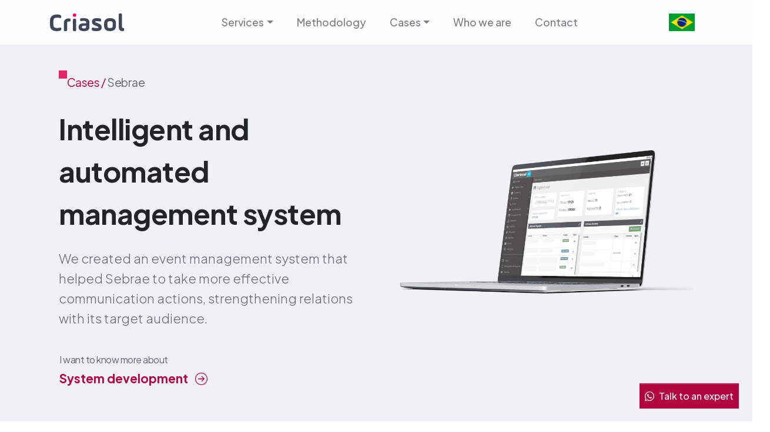

--- FILE ---
content_type: text/html
request_url: https://www.criasol.com/en/case-sebrae.html
body_size: 5007
content:
<!DOCTYPE html>
<html lang="en">

<head>
  <meta charset="utf-8">
  <meta name="viewport" content="width=device-width, initial-scale=1">
  <!-- PAGE settings -->
  <link rel="icon" href="favicon.ico">
  <title>Criasol - Case Sebrae Intelligent and automated management system</title>
  <meta name="description" content="We created an event management system that helped Sebrae to take more effective communication actions, strengthening relations with its target audience.">
  <meta property="og:image" content="https://criasol.com.br/img/og-image.png">
  <meta name="theme-color" content="#E72565">
  <meta name="apple-mobile-web-app-status-bar-style" content="#E72565">
  <meta name="msapplication-navbutton-color" content="#E72565">  <!-- CSS dependencies -->
  <link rel="stylesheet" href="https://cdn.jsdelivr.net/npm/bootstrap-icons@1.8.1/font/bootstrap-icons.css" type="text/css">
  <!-- Script: Make my navbar transparent when the document is scrolled to top -->
  <script src="js/navbar-ontop.js"></script>
  <!-- Script: Animated entrance -->
  <link rel="stylesheet" href="css/theme-criasol.css">
  <!-- Script: Animated entrance -->
  <link href="https://unpkg.com/aos@2.3.1/dist/aos.css" rel="stylesheet">
  <meta name="adopt-website-id" content="d8032e61-4cc5-4371-afa2-fab06fee8d98" />
  <script src="//tag.goadopt.io/injector.js?website_code=d8032e61-4cc5-4371-afa2-fab06fee8d98" class="adopt-injector"></script>
</head>

<body>
  <!--Menu start-->
  <!--Menu desktop - start-->
  <nav class="navbar navbar-expand-lg fixed-top navbar-light py-3" >
    <div class="container desktop-only">
      <button class="navbar-toggler navbar-toggler-right border-0" type="button" data-toggle="collapse" data-target="#navbar5" style="">
        <span class="navbar-toggler-icon"></span>
      </button>
      <div id="logo" style="">
        <a class="collapse navbar-collapse" href="index.html">
          <img src="img/criasol-dark.svg" height="30px" alt="Logo Criasol">
        </a>
      </div>
      <div id="logo-sticky">
        <a class="collapse navbar-collapse" href="index.html">
          <img src="img/criasol-dark.svg" height="30px" alt="Logo Criasol">
        </a>
      </div>
      <ul class="navbar-nav menu-desktop mx-auto">
        <li class="nav-item dropdown">
          <a class="nav-link dropdown-toggle" href="#" aria-expanded="false" aria-haspopup="true" data-toggle="dropdown" role="false">Services</a>
          <div class="dropdown-menu shadow-none border-0 rounded-0 py-0">
            <a class="dropdown-item" href="tech-ux-data-teams.html">Tech, UX &amp; Data Teams</a>
            <a class="dropdown-item" href="systems-development.html">Systems development</a>
            <a class="dropdown-item" href="ecommerce-platforms.html">Ecommerce Platforms</a>
            <a class="dropdown-item" href="digital-marketing-tools.html">Digital Marketing Tools</a>
            <a class="dropdown-item" href="mobile-apps.html">Mobile Apps</a>
            <a class="dropdown-item" href="website-design-development.html">Website Design &amp; Development</a>
          </div>
        </li>
        <li class="nav-item"> <a class="nav-link border-none" href="methodology.html">Methodology</a> </li>
        <li class="nav-item dropdown">
          <a class="nav-link dropdown-toggle" data-toggle="dropdown" href="#" role="button" aria-haspopup="true" aria-expanded="false">Cases</a>
          <div class="dropdown-menu mega-menu border-0">
            <div class="container">
              <div class="row">
                <div class="col-lg-6">
                  <a class="dropdown-item" href="case-cvc.html">CVC</a>
                  <a class="dropdown-item" href="case-companhia-espirituosa.html">Companhia espirituosa <span class="badge badge-pill badge-primary">New</span></a>
                  <a class="dropdown-item" href="case-globo-minas.html">Globo Minas</a>
                  <a class="dropdown-item" href="case-goodyear-wear.html">Goodyear Wear</a>
                  <a class="dropdown-item" href="case-mamuttv.html">Mamut TV <span class="badge badge-pill badge-primary small">New</span></a>
                  <a class="dropdown-item" href="case-o-mentor.html">O mentor<span class="badge badge-pill badge-primary small">New</span></a>
                </div>
                <div class="col-lg-6">
                  <a class="dropdown-item" href="case-petrobras.html">Petrobras</a>
                  <a class="dropdown-item" href="case-santa-casa.html">Santa Casa</a>
                  <a class="dropdown-item" href="case-santanense.html">Santanense</a>
                  <a class="dropdown-item" href="case-sebrae.html">Sebrae</a>
                  <a class="dropdown-item" href="case-ze-delivery.html">Zé delivery</a>
                </div>
              </div>
            </div>
          </div>
        </li>
        <li class="nav-item"> <a class="nav-link border-none" href="who-we-are.html">Who we are</a> </li>
        <li class="nav-item"> <a class="nav-link border-none" href="contact.html">Contact</a> </li>
      </ul>
      <a href="https://criasol.com.br" class="btn"><img src="img/flag_br.svg" height="30px"></a>
    </div>
    <!--Menu desktop - end-->
    <!--Menu mobile - start-->
    <div class="container mobile-only menu-mobile">
      <div class="d-flex flex-row w-100 align-items-center justify-content-between px-2">
        <div id="logo" style="">
          <a href="index.html">
            <img src="img/criasol-dark.svg" height="30px" alt="Logo Criasol">
          </a>
        </div>
        <div id="logo-sticky">
          <a href="index.html">
            <img src="img/criasol-dark.svg" height="30px" alt="Logo Criasol">
          </a>
        </div>
        <div class="text-center">
          <button class="navbar-toggler navbar-toggler-right border-0 bg-light p-2" type="button" onclick="document.getElementById('menu-body').classList.toggle('open')" id="menu" aria-label="Menu">
            <i class="bi bi-grid-3x3-gap-fill text-dark"></i>
          </button>
        </div>
      </div>
      <div class="menu" id="menu-body">
        <div class="holder bg-dark">
          <div class="borda d-flex justify-content-between flex-row"><img src="img/criasol-light.svg" height="30px" alt="Logo Criasol">
            <button class="close-menu" onclick="document.getElementById('menu-body').classList.toggle('open')"> <i class="bi bi-x-circle text-light"></i> </button>
          </div>
          <div class="row">
            <div class="col-lg-12 px-0">
              <ul class="navbar-nav mx-auto">
                <li class="nav-item"><a class="nav-link" href="index.html">Home</a> </li>
                <li class="nav-item dropdown">
                  <a class="nav-link dropdown-toggle text-text-color" href="#" aria-expanded="false" aria-haspopup="true" data-toggle="dropdown" role="button">Services</a>
                  <div class="dropdown-menu shadow-none bg-dark text-light py-0">
                    <a class="dropdown-item" href="tech-ux-data-teams.html">Tech, UX &amp; Data Teams</a>
                    <a class="dropdown-item" href="systems-development.html">Systems development</a>
                    <a class="dropdown-item" href="ecommerce-platforms.html">Ecommerce Platforms</a>
                    <a class="dropdown-item" href="digital-marketing-tools.html">Digital Marketing Tools</a>
                    <a class="dropdown-item" href="mobile-apps.html">Mobile Apps</a>
                    <a class="dropdown-item" href="website-design-development.html">Website Design &amp; Development</a>
                  </div>
                </li>
                <li class="nav-item"> <a class="nav-link border-none" href="methodology.html">Methodology</a> </li>
                <li class="nav-item dropdown">
                  <a class="nav-link dropdown-toggle text-text-color" data-toggle="dropdown" href="#" role="button" aria-haspopup="true" aria-expanded="false">Cases</a>
                  <div class="dropdown-menu shadow-none bg-dark text-light py-0">
                    <a class="dropdown-item" href="case-cvc.html">CVC</a>
                    <a class="dropdown-item" href="case-companhia-espirituosa.html">Globo Minas</a>
                    <a class="dropdown-item" href="case-globo-minas.html">Globo Minas</a>
                    <a class="dropdown-item" href="case-goodyear-wear.html">Goodyear Wear</a>
                    <a class="dropdown-item" href="case-mamuttv.html">Mamut TV</a>
                    <a class="dropdown-item" href="case-o-mentor.html">O mentor</a>
                    <a class="dropdown-item" href="case-petrobras.html">Petrobras</a>
                    <a class="dropdown-item" href="case-santa-casa.html">Santa Casa</a>
                    <a class="dropdown-item" href="case-santanense.html">Santanense</a>
                    <a class="dropdown-item" href="case-sebrae.html">Sebrae</a>
                    <a class="dropdown-item" href="case-ze-delivery.html">Zé Delivery</a>
                  </div>
                </li>
                <li class="nav-item"> <a class="nav-link border-none" href="who-we-are.html">Who we are</a> </li>
                <li class="nav-item"> <a class="nav-link border-none" href="contact.html">Contact</a> </li>
              </ul>
              <div class="row mt-4 mx-auto">
                <div class="col-9"><a class="btn navbar-btn ml-md-2 text-info rounded-lg btn-primary btn-block" href="https://api.whatsapp.com/send?phone=553125261112&amp;text=Hello,%20I%20was%20browsing%20case%20CVC%20page%20and%20I%20would%20like%20to%20talk%20about%20my%20project.%0A" style="min-height: 42px;	min-width: 42px;">
                    <i class="bi bi-whatsapp" style="min-height: 1rem;"></i><span class="ml-2">Talk to an expert</span></a></div>
                <div class="px-0 col-3"><a href="https://criasol.com.br"><img src="img/flag_br.svg" height="40px" class="mx-auto"></a></div>
              </div>
            </div>
          </div>
        </div>
      </div>
    </div>
    <!--Menu mobile - end-->
  </nav>
  <!--menu - end-->
  <!--Section - start-->
  <div class="bg-info d-flex justify-content-end">
    <div class="container">
      <div class="row d-flex align-items-center mx-auto mt-5">
        <div class="pt-5 col-lg-6">
          <h5 class="d-flex align-items-center text-md-left aos-init aos-animate text-primary my-4" data-aos="fade-right"><img class="d-block" src="img/home/squared-dot.svg" height="40px" alt="squared dot"><a href="" class="text-decoration-none text-primary"><span style="font-weight: normal;">Cases /</span></a><span style="font-weight: normal;" class="text-body">&nbsp;Sebrae</span></h5>
          <h1 class="mb-4">Intelligent and automated management system</h1>
          <p class="text-body lead pb-2 mb-4">We created an event management system that helped Sebrae to take more effective communication actions, strengthening relations with its target audience.</p>
          <a class="btn btn-link text-decoration-none text-primary btn-lg px-0 mb-5 text-left" href="systems-development.html">
            <h6 class="text-body text-left mb-1"><span style="font-weight: normal;">I want to know more about
            </span></h6><b>System development
            </b><i class="bi bi-arrow-right-circle ml-2"></i>
          </a>
        </div>
        <div class="col-lg-6"><img class="d-block img-fluid mx-auto" src="img/cases/sebrae/sebrae-cover.png"></div>
      </div>
    </div>
  </div>
  <!--Section - end-->
  <!--Section - start-->
  <div class="py-5 bg-light">
    <div class="container">
      <div class="row mx-auto d-flex justify-content-center">
        <div class="col-lg-12">
          <h4 class="text-dark mb-3" data-aos="fade-down" data-aos-duration="2500">System development
          </h4>
          <p class="lead text-body" data-aos="fade-up" data-aos-duration="2500">Sebrae's mission is to promote the competitiveness and sustainable development of micro and small enterprises. The Institutional Advisory Unit (UARI) of the organization is responsible for planning, executing and evaluating events to establish institutional relationships with the public. To this end, the branch defines corporate actions to strengthen the brand. The institution's demand was to create an event management system, since the participation of entrepreneurs and their contact was recorded manually, leading to significant loss of interesting data.</p>
        </div>
      </div>
    </div>
  </div>
  <!--Section - end-->
  <!--Section - start-->
  <div>
    <div class="container-fluid">
      <div class="row">
        <div class="col-lg-12 px-0 bg-light"> <img class="img-fluid d-block mx-auto" src="img/cases/sebrae/tela-clientmail.jpg" data-aos="flip-down" data-aos-duration="2500"> </div>
      </div>
    </div>
  </div>
  <!--Section - end-->
  <!--Section - start-->
  <div class="py-5 bg-light">
    <div class="container">
      <div class="row mx-auto d-flex justify-content-center">
        <div class="col-lg-12">
          <h2 class="text-dark mb-5" data-aos="fade-right" data-aos-duration="2500">Solution </h2>
          <p class="lead text-body pb-4" data-aos="fade-right" data-aos-duration="2500">We delivered to Sebrae an intelligent management system that, based on effective actions to strengthen the relationship with their target audience, optimized the work carried out by UARI. It generates a corporate memory through history with the availability of real and updated data, which contributes to the creation of new communication strategies.
          </p>
          <p class="lead text-body" data-aos="fade-right" data-aos-duration="2500">In addition to developing the system, we continued offering support and amplifying the management of institutional contacts according to the functional needs raised by the institution's team. This makes Criasol the current systems manager of any institutional communication action carried out by Sebrae at a national level.
          </p>
        </div>
      </div>
    </div>
  </div>
  <!--Section - end-->
  <!--Section - start-->
  <div class="text-center bg-light">
    <div class="container-fluid px-0">
      <div class="row mx-auto">
        <div class="mx-auto col-lg-12 px-0">
          <div class="row mx-auto d-flex">
            <div class="col-6 px-0 col-lg-6">
              <a href="case-santanense.html" class="btn-case btn-block btn-light py-5 px-0 shadow-none">
                <div class="row mx-auto text-left py-md-5">
                  <div class="text-right p-2 col-3 col-lg-3">
                    <i class="bi bi-arrow-left-circle bi-2x text-primary"></i>
                  </div>
                  <div class="col-9 col-lg-9">
                    <h4 class="text-dark">Santanense</h4>
                    <h6 class="text-body"><span style="font-weight: normal;">Website design and development</span></h6>
                  </div>
                </div>
              </a>
            </div>
            <div class="col-6 px-0 col-lg-6">
              <a href="case-ze-delivery.html" class="btn-case btn-block btn-light py-5 px-0 shadow-none">
                <div class="row mx-auto text-right py-md-5">
                  <div class="col-9 col-lg-9">
                    <h4 class="text-dark">Zé Delivery</h4>
                    <h6 class="text-body"><span style="font-weight: normal;">Web development</span></h6>
                  </div>
                  <div class="text-left p-2 px-0 col-3 col-lg-3">
                    <i class="bi bi-arrow-right-circle bi-2x text-primary"></i>
                  </div>
                </div>
              </a>
            </div>
          </div>
        </div>
      </div>
    </div>
  </div>
  <!--Section - end-->
  <!--Call to action - start -->
  <div class="d-flex align-items-center call-to-action section-parallax
" style="	background-image: url(&quot;img/home/fale-sobre-o-projeto.jpg&quot;);	background-position: right center;	background-size: cover;	background-repeat: no-repeat;">
    <div class="container">
      <div class="row text-light" data-aos="fade-up">
        <div class="mr-auto col-lg-7">
          <h5>How can we help you?</h5>
          <h3 class="display-4 font-weight-bold mb-4">Tell us about your project 
          </h3> <a class="btn btn-primary btn-lg" href="https://api.whatsapp.com/send?phone=553125261112&text=Hello,%20I%20was%20browsing%20case%20Sebrae%20page%20and%20I%20would%20like%20to%20talk%20about%20my%20project.%0A" target="_blank"><i class="bi bi-whatsapp mr-2"></i>I wish to talk about my project
          </a>
        </div>
      </div>
    </div>
  </div>
  <!--Call to action - end -->
  <!--Footer - start -->
  <div class="bg-dark-2 pt-5" style="	border-style: solid;	border-left-width: 0px;	border-right-width: 0px;	border-top-width: 0px;	border-bottom-width: 1px;	border-color: rgba(255 , 255 , 255 , 0.01);">
    <div class="container pt-5">
      <div class="row py-4 mx-auto">
        <div class="col-lg-6 aos-init" data-aos="fade-up" data-aos-anchor-placement="top-bottom">
          <h1 class="pb-5">talk to us</h1>
          <a href="mailto:contato@criasol.com.br" target="_blank" class="text-light">
            <h4 class="pb-5"><i class="bi bi-envelope mr-2 text-primary"></i>contato@criasol.com.br</h4>
          </a>
          
          <a href="tel:3125261112" target="_blank" class="text-light">
            <h4 class="pb-5"><i class="bi bi-whatsapp mr-2 text-primary"></i>(31) 2526.1112</h4>
          </a>
          <h1 class="pb-4">social networks</h1>
          <div class="row">
            <div class="col-md-12 d-flex pb-5">
              <a href="https://www.facebook.com/criasol" target="_blank" class="text-primary" aria-label="Facebook">
                <h3 class="display-4 mr-3"><i class="bi bi-facebook mr-2"></i></h3>
              </a>
              <a href="https://www.instagram.com/criasol" target="_blank" class="text-primary" aria-label="Instagram">
                <h1 class="display-4 mr-3"><i class="bi bi-instagram mr-2"></i></h1>
              </a>
              <a href="https://www.linkedin.com/company/criasol" target="_blank" class="text-primary" aria-label="Linkedin">
                <h1 class="display-4 mr-3"><i class="bi bi-linkedin mr-2"></i></h1>
              </a>
            </div>
          </div>
        </div>
        <div class="col-lg-6 aos-init" data-aos="fade-up" data-aos-anchor-placement="top-bottom">
          <h1 class="pb-5">where we are?</h1>
          <h4 class="pb-4">Brazil</h4>
          <h5 class="pb-4"><span style="font-weight: normal;">Rua Pium-Í, 784 - 03 - Cruzeiro,&nbsp;<br>Belo Horizonte - MG, 30310-080</span></h5>
          <h4 class="pb-4">Portugal</h4>
          <h5 class="pb-4"><span style="font-weight: normal;">Av. Comendador Ferreira de Matos,<br>nº 682, Sala D, Porto</span></h5>
          <h4 class="pb-4">England</h4>
          <h5 class="pb-5"><span style="font-weight: normal;">4-5 Bonhill St, Shoreditch,<br>London EC2A 4BX, United Kingdom</span></h5>
        </div>
      </div>
    </div>
  </div>
  <!--Copyright - start -->
  <div class="bg-dark-2">
    <div class="container py-5">
      <div class="row d-flex align-items-center mx-auto">
        <div class="col-lg-6 py-3 aos-init" data-aos="fade-in" data-aos-anchor-placement="top-bottom">
          <h5 class="text-muted mb-0"><span style="font-weight: normal;">Criasol Digital Business 2023</span><b class="text-primary">.</b></h5>
        </div>
        <div class="col-lg-6 aos-init" data-aos="fade-in" data-aos-anchor-placement="top-bottom">
          <p class="mb-0 text-light">We use cookies to ensure you have the best experience on our website. If you have any doubt, please access our<a href="privacy-policy.html" class="text-light"> Privacy Policy</a>.</p>
        </div>
      </div>
    </div>
  </div>
  <!--Copyright - end -->
  <!--Footer - end -->
  <!--WhatsApp - start -->
  <div>
    <div class="container">
      <div class="row mx-auto">
        <div class="col-lg-12 text-right fixed-whatsapp d-flex justify-content-end pb-4">
          <a class="btn navbar-btn ml-md-2 text-info p-2 rounded-lg btn-primary mx-2 d-flex justify-content-center align-items-center" href="https://api.whatsapp.com/send?phone=553125261112&text=Hello,%20I%20was%20browsing%20case%20Sebrae%20page%20and%20I%20would%20like%20to%20talk%20about%20my%20project.%0A" style="min-height: 42px;	min-width: 42px;" target="_blank">
            <i class="bi bi-whatsapp" style="min-height: 1rem;"></i><span class="d-none d-sm-block ml-2">Talk to an expert</span></a>
        </div>
      </div>
    </div>
  </div>
  <!--WhatsApp - end -->
  <!--Script - start -->
  <script src="https://code.jquery.com/jquery-3.3.1.min.js"></script>
  <script src="https://cdnjs.cloudflare.com/ajax/libs/popper.js/1.14.3/umd/popper.min.js" integrity="sha384-ZMP7rVo3mIykV+2+9J3UJ46jBk0WLaUAdn689aCwoqbBJiSnjAK/l8WvCWPIPm49" crossorigin="anonymous"></script>
  <script src="https://stackpath.bootstrapcdn.com/bootstrap/4.1.3/js/bootstrap.min.js" crossorigin="anonymous" integrity="sha384-ChfqqxuZUCnJSK3+MXmPNIyE6ZbWh2IMqE241rYiqJxyMiZ6OW/JmZQ5stwEULTy"></script>
  <!-- Script: Smooth scrolling between anchors in the same page -->
  <script src="js/smooth-scroll.js"></script>
  <script src="https://unpkg.com/aos@2.3.1/dist/aos.js"></script>
  <script src="js/custom.js"></script>
  <script src="js/owl.carousel.js"></script>
  <script>
    AOS.init({
      duration: 1800,
    })
  </script>
</body>

</html>

--- FILE ---
content_type: text/javascript
request_url: https://www.criasol.com/en/js/smooth-scroll.js
body_size: 434
content:
/**
 * smooth-scroll.js 1.0.0
 * Make your page scrolling smooth
 * Requires JQuery - Does not work with JQuery slim 
 * Based on https://css-tricks.com/snippets/jquery/smooth-scrolling/
 */

(function() {

  var duration = 500

  $('a[href*="#"]')
    // Remove links that don't actually link to anything
    .not('[href="#"]')
    .click(function(event) {
      // On-page links
      if (
        location.pathname.replace(/^\//, '') == this.pathname.replace(/^\//, '') 
        && 
        location.hostname == this.hostname
      ) {
        // Figure out element to scroll to
        var target = $(this.hash);
        target = target.length ? target : $('[name=' + this.hash.slice(1) + ']')
        // Does a scroll target exist?
        if (target.length) {
          // Only prevent default if animation is actually gonna happen
          event.preventDefault()
          
          $('html, body').animate({
            scrollTop: target.offset().top
          },
          duration, function() {
            // Callback after animation
            // Must change focus!
            var $target = $(target);
            $target.focus();
            if ($target.is(":focus")) { // Checking if the target was focused
              return false;
            } else {
              $target.attr('tabindex','-1'); // Adding tabindex for elements not focusable
              $target.focus(); // Set focus again
            };
          });
        }
      }
    });

})();


--- FILE ---
content_type: image/svg+xml
request_url: https://www.criasol.com/en/img/criasol-dark.svg
body_size: 1194
content:
<svg id="Grupo_1080" data-name="Grupo 1080" xmlns="http://www.w3.org/2000/svg" width="167.059" height="39.828" viewBox="0 0 167.059 39.828">
  <path id="Caminho_50" data-name="Caminho 50" d="M355.123-26.978c0,4.429,2.011,7.07,8.464,7.07a22.419,22.419,0,0,0,6.057-.844c2.467-.672,3.138-.113,3.138,2.524v.447c0,2.526-.613,3.146-3.077,4.04a20.281,20.281,0,0,1-6.454.839c-10.543,0-15.873-4.2-15.873-14.075v-8.972c0-9.2,5.331-14.64,15.928-14.64a17.825,17.825,0,0,1,6.336.954c2.526.954,3.138,1.568,3.138,4.034v.459c0,2.634-.78,3.252-3.25,2.519a22.016,22.016,0,0,0-6.226-.951c-5.777,0-8.185,2.414-8.185,7.629Z" transform="translate(-347.378 52.719)" fill="#3f4759"/>
  <path id="Caminho_51" data-name="Caminho 51" d="M373.1-19.525c0,2.524-.613,3.137-3.144,3.137H368.9c-2.523,0-3.141-.613-3.141-3.137V-34.888c0-6.675,4.04-10.208,11.668-10.208h.613c2.19,0,2.861.957,2.861,3.592v.613c0,2.464-.562,2.859-2.861,2.689h-.613c-3.423,0-4.319,1.124-4.319,3.873Z" transform="translate(-334.404 56.197)" fill="#3f4759"/>
  <path id="Caminho_52" data-name="Caminho 52" d="M402.142-28.239h-5.769c-2.636,0-3.982,1.014-3.982,3.089.228,2.689,2.02,2.968,4.771,2.91,2.864.054,4.713-.282,4.988-3.311Zm7.3,3.089c0,6.056-3.706,9.024-12.176,9.024S385.1-19.093,385.1-24.975c0-5.837,3.815-8.75,11.387-8.75h5.667v-2.13c0-2.693-1.96-3.425-5.829-3.425a36.935,36.935,0,0,0-4.878.342c-2.474.389-3.137-.17-3.137-2.639V-41.8c0-2.411.613-3.028,3.019-3.422a37.71,37.71,0,0,1,4.543-.28c8.814,0,13.581,2.691,13.581,9.649Z" transform="translate(-320.563 55.939)" fill="#3f4759"/>
  <path id="Caminho_53" data-name="Caminho 53" d="M402.514-21.169c0-2.639.674-3.311,3.083-2.639a27.607,27.607,0,0,0,7.629.9c3.311,0,4.319-.332,4.319-1.628,0-.953-.561-1.4-3.532-2.581L408.806-29.3c-3.982-1.623-5.835-3.648-5.835-7.964,0-5.609,3.311-8.244,11.435-8.244a24.5,24.5,0,0,1,5.955.674c2.464.613,3.083,1.234,3.083,3.7v.562c0,2.526-.671,3.138-3.137,2.526a25.613,25.613,0,0,0-6-.674c-3.193,0-4.155.447-4.155,1.512,0,.844.512,1.179,2.307,1.907l5.829,2.3c4.426,1.74,6.449,3.927,6.449,8.414,0,5.832-3.538,8.467-12.064,8.467a28.7,28.7,0,0,1-7.064-.726c-2.463-.613-3.083-1.234-3.083-3.7Z" transform="translate(-308.252 55.94)" fill="#3f4759"/>
  <path id="Caminho_54" data-name="Caminho 54" d="M438.224-33.054c0-3.872-1.225-5.558-6-5.558s-6.117,1.685-6.117,5.558v4.488c0,3.866,1.345,5.549,6.117,5.549s6-1.685,6-5.549Zm-19.469,4.489v-4.489c0-8.021,4.714-12.453,13.478-12.453,9.14,0,13.34,4.1,13.34,12.453v4.488c0,8.074-4.595,12.446-13.34,12.446-9.145,0-13.478-4.092-13.478-12.446" transform="translate(-296.741 55.935)" fill="#3f4759"/>
  <path id="Caminho_55" data-name="Caminho 55" d="M437.77-48.756c0-2.527.613-3.141,3.141-3.141h1.008c2.53,0,3.144.613,3.144,3.141v26.021c0,2.861.731,3.757,2.464,3.757h.28c1.516,0,1.911.392,1.911,2.579v1.072c0,2.244-.4,2.861-1.911,3.141a11.761,11.761,0,0,1-1.685.107c-5.1,0-8.352-2.91-8.352-9.026Z" transform="translate(-282.66 51.897)" fill="#3f4759"/>
  <path id="Caminho_56" data-name="Caminho 56" d="M377.78-41.541c0-2.529.613-3.141,3.14-3.141h1.011c2.524,0,3.141.613,3.141,3.141v21.759c0,2.524-.613,3.137-3.141,3.137H380.92c-2.524,0-3.14-.613-3.14-3.137Z" transform="translate(-326.033 56.458)" fill="#3f4759"/>
  <path id="Caminho_57" data-name="Caminho 57" d="M377.771-48.535c0-2.627.62-3.271,3.147-3.271h1.011c2.532,0,3.149.643,3.149,3.271v.766c0,2.627-.613,3.271-3.149,3.271h-1.011c-2.527,0-3.147-.643-3.147-3.271Z" transform="translate(-326.039 51.956)" fill="#ff005e"/>
</svg>


--- FILE ---
content_type: text/javascript
request_url: https://www.criasol.com/en/js/custom.js
body_size: -89
content:
$(document).ready(function(){
  $('.carousel-01').owlCarousel({
      loop:true,
      nav: false,
      responsive:{
        0:{
          center: false,
          items:1,
          dots: true,
          loop: true
        },

        768:{
          center: false,
          items:2,
          dots: true,
          loop: true
        },
        1024:{
          center: true,
          items:3,
          dots: true,
          autoWidth: true,
          loop: true
        },
        1440:{
          center: false,
          items:4,
          dots: true,
          autoWidth: true,
          loop: true
        },
        1920:{
          center: false,
          items:4,
          dots: true,
          autoWidth: true,
          loop: true
        }
      }
  });

  

});


--- FILE ---
content_type: image/svg+xml
request_url: https://www.criasol.com/en/img/flag_br.svg
body_size: 37735
content:
<svg id="Flag_of_Brazil.svg" xmlns="http://www.w3.org/2000/svg" xmlns:xlink="http://www.w3.org/1999/xlink" width="32" height="22" viewBox="0 0 32 22">
  <defs>
    <pattern id="pattern" preserveAspectRatio="none" width="100%" height="100%" viewBox="0 0 749 525">
      <image width="749" height="525" xlink:href="[data-uri]"/>
    </pattern>
  </defs>
  <rect id="Flag_of_Brazil.svg-2" data-name="Flag_of_Brazil.svg" width="32" height="22" fill="url(#pattern)"/>
</svg>


--- FILE ---
content_type: image/svg+xml
request_url: https://www.criasol.com/en/img/home/squared-dot.svg
body_size: -38
content:
<svg xmlns="http://www.w3.org/2000/svg" width="18" height="52" viewBox="0 0 18 52">
  <g id="Grupo_3428" data-name="Grupo 3428" transform="translate(-11)">
    <g id="Grupo_3428-2" data-name="Grupo 3428">
      <rect id="Retângulo_1909" data-name="Retângulo 1909" width="18" height="52" transform="translate(11)" fill="none"/>
      <rect id="Retângulo_1795" data-name="Retângulo 1795" width="18" height="18" transform="translate(11)" fill="#e72565"/>
    </g>
  </g>
</svg>


--- FILE ---
content_type: image/svg+xml
request_url: https://www.criasol.com/en/img/criasol-light.svg
body_size: 1178
content:
<svg id="Grupo_1080" data-name="Grupo 1080" xmlns="http://www.w3.org/2000/svg" width="167.059" height="39.828" viewBox="0 0 167.059 39.828">
  <path id="Caminho_50" data-name="Caminho 50" d="M355.123-26.978c0,4.429,2.011,7.07,8.464,7.07a22.419,22.419,0,0,0,6.057-.844c2.467-.672,3.138-.113,3.138,2.524v.447c0,2.526-.613,3.146-3.077,4.04a20.281,20.281,0,0,1-6.454.839c-10.543,0-15.873-4.2-15.873-14.075v-8.972c0-9.2,5.331-14.64,15.928-14.64a17.825,17.825,0,0,1,6.336.954c2.526.954,3.138,1.568,3.138,4.034v.459c0,2.634-.78,3.252-3.25,2.519a22.016,22.016,0,0,0-6.226-.951c-5.777,0-8.185,2.414-8.185,7.629Z" transform="translate(-347.378 52.719)" fill="#fff"/>
  <path id="Caminho_51" data-name="Caminho 51" d="M373.1-19.525c0,2.524-.613,3.137-3.144,3.137H368.9c-2.523,0-3.141-.613-3.141-3.137V-34.888c0-6.675,4.04-10.208,11.668-10.208h.613c2.19,0,2.861.957,2.861,3.592v.613c0,2.464-.562,2.859-2.861,2.689h-.613c-3.423,0-4.319,1.124-4.319,3.873Z" transform="translate(-334.404 56.197)" fill="#fff"/>
  <path id="Caminho_52" data-name="Caminho 52" d="M402.142-28.239h-5.769c-2.636,0-3.982,1.014-3.982,3.089.228,2.689,2.02,2.968,4.771,2.91,2.864.054,4.713-.282,4.988-3.311Zm7.3,3.089c0,6.056-3.706,9.024-12.176,9.024S385.1-19.093,385.1-24.975c0-5.837,3.815-8.75,11.387-8.75h5.667v-2.13c0-2.693-1.96-3.425-5.829-3.425a36.935,36.935,0,0,0-4.878.342c-2.474.389-3.137-.17-3.137-2.639V-41.8c0-2.411.613-3.028,3.019-3.422a37.71,37.71,0,0,1,4.543-.28c8.814,0,13.581,2.691,13.581,9.649Z" transform="translate(-320.563 55.939)" fill="#fff"/>
  <path id="Caminho_53" data-name="Caminho 53" d="M402.514-21.169c0-2.639.674-3.311,3.083-2.639a27.607,27.607,0,0,0,7.629.9c3.311,0,4.319-.332,4.319-1.628,0-.953-.561-1.4-3.532-2.581L408.806-29.3c-3.982-1.623-5.835-3.648-5.835-7.964,0-5.609,3.311-8.244,11.435-8.244a24.5,24.5,0,0,1,5.955.674c2.464.613,3.083,1.234,3.083,3.7v.562c0,2.526-.671,3.138-3.137,2.526a25.613,25.613,0,0,0-6-.674c-3.193,0-4.155.447-4.155,1.512,0,.844.512,1.179,2.307,1.907l5.829,2.3c4.426,1.74,6.449,3.927,6.449,8.414,0,5.832-3.538,8.467-12.064,8.467a28.7,28.7,0,0,1-7.064-.726c-2.463-.613-3.083-1.234-3.083-3.7Z" transform="translate(-308.252 55.94)" fill="#fff"/>
  <path id="Caminho_54" data-name="Caminho 54" d="M438.224-33.054c0-3.872-1.225-5.558-6-5.558s-6.117,1.685-6.117,5.558v4.488c0,3.866,1.345,5.549,6.117,5.549s6-1.685,6-5.549Zm-19.469,4.489v-4.489c0-8.021,4.714-12.453,13.478-12.453,9.14,0,13.34,4.1,13.34,12.453v4.488c0,8.074-4.595,12.446-13.34,12.446-9.145,0-13.478-4.092-13.478-12.446" transform="translate(-296.741 55.935)" fill="#fff"/>
  <path id="Caminho_55" data-name="Caminho 55" d="M437.77-48.756c0-2.527.613-3.141,3.141-3.141h1.008c2.53,0,3.144.613,3.144,3.141v26.021c0,2.861.731,3.757,2.464,3.757h.28c1.516,0,1.911.392,1.911,2.579v1.072c0,2.244-.4,2.861-1.911,3.141a11.761,11.761,0,0,1-1.685.107c-5.1,0-8.352-2.91-8.352-9.026Z" transform="translate(-282.66 51.897)" fill="#fff"/>
  <path id="Caminho_56" data-name="Caminho 56" d="M377.78-41.541c0-2.529.613-3.141,3.14-3.141h1.011c2.524,0,3.141.613,3.141,3.141v21.759c0,2.524-.613,3.137-3.141,3.137H380.92c-2.524,0-3.14-.613-3.14-3.137Z" transform="translate(-326.033 56.458)" fill="#fff"/>
  <path id="Caminho_57" data-name="Caminho 57" d="M377.771-48.535c0-2.627.62-3.271,3.147-3.271h1.011c2.532,0,3.149.643,3.149,3.271v.766c0,2.627-.613,3.271-3.149,3.271h-1.011c-2.527,0-3.147-.643-3.147-3.271Z" transform="translate(-326.039 51.956)" fill="#ff005e"/>
</svg>


--- FILE ---
content_type: text/javascript
request_url: https://www.criasol.com/en/js/navbar-ontop.js
body_size: 311
content:
/**
 * navbar-ontop.js 1.0.0
 * Add .navbar-ontop class to navbar when the page is scrolled to top
 * Make sure to add this script to the <head> of page to avoid flickering on load
 */

(function() {

	var className = "navbar-ontop"

	// we start hidden, to avoid flickering
	document.write("<style id='temp-navbar-ontop'>.navbar {opacity:0; transition: none !important}</style>")

	function update() {
		// toggle className based on the scrollTop property of document
		var nav = document.querySelector(".navbar")

		if (window.scrollY > 15)
			nav.classList.remove(className)
		else
			nav.classList.add(className)
	}

	document.addEventListener("DOMContentLoaded", function(event) {
		$(window).on('show.bs.collapse', function (e) {
			$(e.target).closest("." + className).removeClass(className);
		})

		$(window).on('hidden.bs.collapse', function (e) {
			update()
		})
		update()
		// still hacking to avoid flickering
		setTimeout(function() {
			document.querySelector("#temp-navbar-ontop").remove()
		})
  	});

	window.addEventListener("scroll", function() {
		update()
	})

})();
